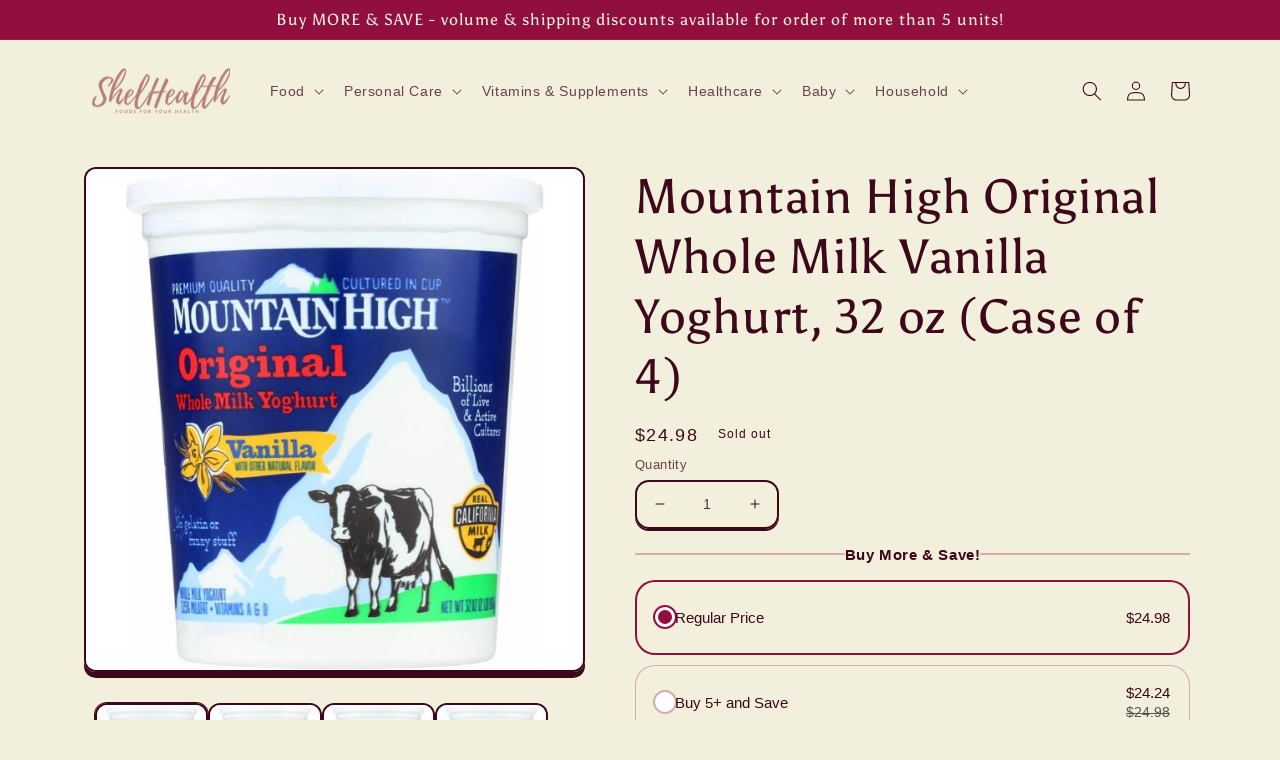

--- FILE ---
content_type: image/svg+xml
request_url: https://cdnapps.avada.io/boost-sales/Satisfaction_Guarantee.svg
body_size: 3991
content:
<svg id="Layer_1" data-name="Layer 1" xmlns="http://www.w3.org/2000/svg" viewBox="0 0 200 200"><defs><style>.cls-1{fill:#444;}</style></defs><title>1</title><path class="cls-1" d="M142.47,60.74V58.1a6.93,6.93,0,0,0-6.82-7H115.42c.72-4.52,2.47-15.73,2.47-17.84v-.46c0-8-5.92-14.48-13.19-14.48h-.41a5.84,5.84,0,0,0-4.2,1.82,6.9,6.9,0,0,0-1.89,5c.14,4.93-.32,11.46-1.44,13.82C93.85,45.09,85.5,51.75,79.65,55.42V51.09H59a1.5,1.5,0,0,0,0,3H76.65v51.63H59a1.5,1.5,0,0,0,0,3H79.65v-1.89a27.9,27.9,0,0,0,10.08,1.87l40.45,0a6.92,6.92,0,0,0,6.83-7V99.08a7.06,7.06,0,0,0-1.6-4.5,6.86,6.86,0,0,0,4.33-6.39V85.28a6.84,6.84,0,0,0-1.56-4.37,6.88,6.88,0,0,0,4.29-6.38V71.62a6.87,6.87,0,0,0-2.6-5.39A7,7,0,0,0,142.47,60.74Zm-3,0a3.92,3.92,0,0,1-3.82,4h-.14a1.5,1.5,0,0,0,0,3h.14a3.85,3.85,0,0,1,3.82,3.87v2.91a3.85,3.85,0,0,1-3.82,3.88h-2.87a1.5,1.5,0,0,0,0,3h.14a3.85,3.85,0,0,1,3.82,3.87v2.91a3.85,3.85,0,0,1-3.82,3.87h-2.74a1.5,1.5,0,0,0,0,3,3.93,3.93,0,0,1,3.83,4v2.63a3.93,3.93,0,0,1-3.83,4l-40.45,0a24.93,24.93,0,0,1-10.08-2.11V58.93c4.86-2.86,16-10.58,19.82-18.71,1.61-3.39,1.84-11.43,1.73-15.2a3.83,3.83,0,0,1,1-2.8,2.85,2.85,0,0,1,2-.91h.41c5.62,0,10.19,5.15,10.19,11.48v.46c0,1.71-1.61,12.31-2.7,19,0,0,0,0,0,.06a2.11,2.11,0,0,0,0,.25,1.36,1.36,0,0,0,0,.29,1.61,1.61,0,0,0,.23.54,1,1,0,0,0,.16.2,1,1,0,0,0,.26.21l.21.12s0,0,0,0a.58.58,0,0,0,.17.06l.15,0,.24,0h22a3.92,3.92,0,0,1,3.82,4Z"/><path class="cls-1" d="M130.18,95.06h-.13a1.5,1.5,0,0,1,0-3h.13a1.5,1.5,0,0,0,0,3Z"/><path class="cls-1" d="M33.4,148.89A7.82,7.82,0,0,0,36,150.47,9.12,9.12,0,0,0,39,151a7.16,7.16,0,0,0,3-.6,5.43,5.43,0,0,0,2.14-1.68,4,4,0,0,0,.82-2.52,5.14,5.14,0,0,0-.38-2.09,3.8,3.8,0,0,0-1.11-1.4,6,6,0,0,0-1.76-.92,21,21,0,0,0-2.37-.65,15.75,15.75,0,0,1-1.92-.59,3.31,3.31,0,0,1-1.3-.85,1.92,1.92,0,0,1-.47-1.35,1.87,1.87,0,0,1,.41-1.21,2.72,2.72,0,0,1,1.17-.81,5.09,5.09,0,0,1,1.85-.3,5,5,0,0,1,1.4.21,9.43,9.43,0,0,1,1.38.54,3.74,3.74,0,0,1,1,.73.88.88,0,0,0,.57.2,1.09,1.09,0,0,0,.81-.38,1.13,1.13,0,0,0,.34-.8,1.46,1.46,0,0,0-.57-1.08,5.81,5.81,0,0,0-2.14-1.26,8.44,8.44,0,0,0-2.83-.47,7.3,7.3,0,0,0-3,.58A4.94,4.94,0,0,0,34,135.88a4.1,4.1,0,0,0-.77,2.52,4.7,4.7,0,0,0,.36,1.9,4,4,0,0,0,1,1.4,5.62,5.62,0,0,0,1.62,1,10.31,10.31,0,0,0,2.15.6,13.27,13.27,0,0,1,2.22.64,3.69,3.69,0,0,1,1.41.93,2.11,2.11,0,0,1,.5,1.43,1.78,1.78,0,0,1-.48,1.23,3.36,3.36,0,0,1-1.29.84,5,5,0,0,1-1.76.31,6,6,0,0,1-2.34-.43,6.88,6.88,0,0,1-1.91-1.28,1.16,1.16,0,0,0-.72-.26,1.09,1.09,0,0,0-.84.36,1.18,1.18,0,0,0-.34.82,1.34,1.34,0,0,0,.53,1Z"/><path class="cls-1" d="M54.59,150.63a5.29,5.29,0,0,0,1.42-.82,4.65,4.65,0,0,0,.79-.82v.5a1.18,1.18,0,0,0,.35.87,1.13,1.13,0,0,0,.85.35,1.15,1.15,0,0,0,.87-.35,1.21,1.21,0,0,0,.33-.87V139.12a1.25,1.25,0,0,0-.33-.88,1.18,1.18,0,0,0-.87-.34,1.14,1.14,0,0,0-.85.36,1.19,1.19,0,0,0-.35.86v.46a4.75,4.75,0,0,0-.6-.58,5.47,5.47,0,0,0-1.52-.86,5.19,5.19,0,0,0-1.91-.34,5.32,5.32,0,0,0-2.92.84A5.91,5.91,0,0,0,47.78,141a7.89,7.89,0,0,0,0,6.8,6,6,0,0,0,2.09,2.34,5.34,5.34,0,0,0,3,.85A4.78,4.78,0,0,0,54.59,150.63Zm-4.78-4a5.22,5.22,0,0,1,0-4.46,4,4,0,0,1,1.34-1.56,3.44,3.44,0,0,1,2-.57,3.54,3.54,0,0,1,2,.57,4,4,0,0,1,1.34,1.56,5.42,5.42,0,0,1,0,4.46,4,4,0,0,1-1.34,1.57,3.54,3.54,0,0,1-2,.57,3.44,3.44,0,0,1-2-.57A4,4,0,0,1,49.81,146.6Z"/><path class="cls-1" d="M63.71,147.57a3.82,3.82,0,0,0,.34,1.79,2.18,2.18,0,0,0,.85.92,3,3,0,0,0,1.07.36,7.21,7.21,0,0,0,1,.07,2.61,2.61,0,0,0,1.34-.36,1.06,1.06,0,0,0,.63-.93,1,1,0,0,0-.24-.72.71.71,0,0,0-.53-.27,1,1,0,0,0-.49.1,1.19,1.19,0,0,1-.47.09,1.54,1.54,0,0,1-.52-.09.76.76,0,0,1-.39-.36,1.43,1.43,0,0,1-.15-.7v-7H68a1.12,1.12,0,0,0,.81-.31,1.06,1.06,0,0,0,.32-.77A1.11,1.11,0,0,0,68,138.23H66.11v-1.89a1.22,1.22,0,0,0-.33-.88,1.18,1.18,0,0,0-.87-.35,1.17,1.17,0,0,0-.85.35,1.19,1.19,0,0,0-.35.88v1.89H62.39a1.13,1.13,0,0,0-.8.31,1.11,1.11,0,0,0,0,1.58,1.09,1.09,0,0,0,.8.32h1.32Z"/><path class="cls-1" d="M72.88,138a1.15,1.15,0,0,0-.85.35,1.19,1.19,0,0,0-.35.88v10.27a1.18,1.18,0,0,0,.35.87,1.22,1.22,0,0,0,1.71,0,1.18,1.18,0,0,0,.34-.87V139.22a1.18,1.18,0,0,0-.34-.88A1.15,1.15,0,0,0,72.88,138Z"/><path class="cls-1" d="M72.86,136.41a1.77,1.77,0,0,0,1-.24,1,1,0,0,0,.32-.87v-.38a1,1,0,0,0-.31-.83,1.64,1.64,0,0,0-1-.25,1.75,1.75,0,0,0-1,.24,1,1,0,0,0-.33.84v.38a1,1,0,0,0,.31.86A1.66,1.66,0,0,0,72.86,136.41Z"/><path class="cls-1" d="M83.79,150.52a4.48,4.48,0,0,0,1.73-1.26,3.07,3.07,0,0,0,.68-2,3.14,3.14,0,0,0-1.33-2.75,5.5,5.5,0,0,0-1.32-.69c-.49-.17-1-.32-1.48-.45a13.91,13.91,0,0,1-1.41-.43,3.18,3.18,0,0,1-1-.6,1.24,1.24,0,0,1-.39-1,1.36,1.36,0,0,1,.33-1,1.9,1.9,0,0,1,.83-.47,4,4,0,0,1,1-.13,3.86,3.86,0,0,1,1.63.33,3,3,0,0,1,1.18.9,1.06,1.06,0,0,0,.67.26.93.93,0,0,0,.69-.22.87.87,0,0,0,.4-.76,1.37,1.37,0,0,0-.28-.75,4.33,4.33,0,0,0-1.24-1,6.48,6.48,0,0,0-3-.74,5.28,5.28,0,0,0-2.22.46,4.12,4.12,0,0,0-1.65,1.27,3,3,0,0,0-.64,1.94,3.17,3.17,0,0,0,.4,1.66,3.23,3.23,0,0,0,1,1.09,5.52,5.52,0,0,0,1.4.68c.52.18,1,.34,1.55.48s.93.27,1.34.42a3,3,0,0,1,1,.59,1.24,1.24,0,0,1,.39,1,1.35,1.35,0,0,1-.36,1,2,2,0,0,1-.87.48,4.88,4.88,0,0,1-1,.16,4.42,4.42,0,0,1-2-.43,5.39,5.39,0,0,1-1.5-1.18,1.15,1.15,0,0,0-.7-.37,1,1,0,0,0-.71.18,1,1,0,0,0-.51.75,1.27,1.27,0,0,0,.2.78,4.94,4.94,0,0,0,2.29,1.72,7.86,7.86,0,0,0,2.72.49A5.68,5.68,0,0,0,83.79,150.52Z"/><path class="cls-1" d="M90.4,140.51v9a1.18,1.18,0,0,0,.34.87,1.22,1.22,0,0,0,1.71,0,1.18,1.18,0,0,0,.35-.87v-9h2.35a1,1,0,0,0,.79-.31,1.07,1.07,0,0,0,.32-.79,1.09,1.09,0,0,0-1.11-1.11H92.8v-1.58a2.14,2.14,0,0,1,.14-.73,1.48,1.48,0,0,1,.48-.63,1.51,1.51,0,0,1,.89-.25,3.3,3.3,0,0,1,.82.11,2.82,2.82,0,0,0,.65.11.91.91,0,0,0,.67-.3,1.09,1.09,0,0,0,.29-.78,1,1,0,0,0-.33-.76,1.93,1.93,0,0,0-.8-.39,3.85,3.85,0,0,0-.94-.12A4.42,4.42,0,0,0,91.49,134a3.61,3.61,0,0,0-1.09,2.71v1.56H88.94a1.06,1.06,0,0,0-.78.32,1,1,0,0,0-.33.79,1,1,0,0,0,.33.79,1.06,1.06,0,0,0,.78.31Z"/><path class="cls-1" d="M105.59,150.63a5.29,5.29,0,0,0,1.42-.82,4.65,4.65,0,0,0,.79-.82v.5a1.18,1.18,0,0,0,.35.87,1.22,1.22,0,0,0,1.71,0,1.18,1.18,0,0,0,.34-.87V139.12a1.21,1.21,0,0,0-.34-.88,1.14,1.14,0,0,0-.86-.34,1.13,1.13,0,0,0-.85.36,1.19,1.19,0,0,0-.35.86v.46a4.75,4.75,0,0,0-.6-.58,5.47,5.47,0,0,0-1.52-.86,5.19,5.19,0,0,0-1.91-.34,5.3,5.3,0,0,0-2.92.84A5.91,5.91,0,0,0,98.78,141a7.89,7.89,0,0,0,0,6.8,6,6,0,0,0,2.08,2.34,5.37,5.37,0,0,0,3,.85A4.81,4.81,0,0,0,105.59,150.63Zm-4.79-4a5.32,5.32,0,0,1,0-4.46,4.1,4.1,0,0,1,1.35-1.56,3.43,3.43,0,0,1,1.95-.57,3.55,3.55,0,0,1,2,.57,4,4,0,0,1,1.34,1.56,5.42,5.42,0,0,1,0,4.46,4,4,0,0,1-1.34,1.57,3.55,3.55,0,0,1-2,.57,3.43,3.43,0,0,1-1.95-.57A4.06,4.06,0,0,1,100.8,146.6Z"/><path class="cls-1" d="M121.38,150.64a5.38,5.38,0,0,0,1.7-.8,1.35,1.35,0,0,0,.63-1,1.24,1.24,0,0,0-.27-.81,1,1,0,0,0-.81-.32,1,1,0,0,0-.71.23,3.43,3.43,0,0,1-.61.44,4.25,4.25,0,0,1-.79.28,5.45,5.45,0,0,1-1.18.1,3.84,3.84,0,0,1-2.1-.57,4.08,4.08,0,0,1-1.41-1.56,5.06,5.06,0,0,1,0-4.47,4,4,0,0,1,1.44-1.56,4.08,4.08,0,0,1,2.19-.57,5.48,5.48,0,0,1,.93.09,3.31,3.31,0,0,1,.78.24,4.33,4.33,0,0,1,.48.34,2.42,2.42,0,0,0,.42.29,1.19,1.19,0,0,0,.56.12.82.82,0,0,0,.72-.35,1.29,1.29,0,0,0,.24-.76,1.5,1.5,0,0,0-.56-1.14,4,4,0,0,0-1.57-.76,8.55,8.55,0,0,0-2.31-.28,6,6,0,0,0-5.45,3.2,7.14,7.14,0,0,0-.79,3.38,7.29,7.29,0,0,0,.76,3.36,5.83,5.83,0,0,0,2.13,2.35,6.07,6.07,0,0,0,3.26.86A8.09,8.09,0,0,0,121.38,150.64Z"/><path class="cls-1" d="M127.17,147.57a4,4,0,0,0,.33,1.79,2.2,2.2,0,0,0,.86.92,3,3,0,0,0,1.06.36,7.21,7.21,0,0,0,1,.07,2.68,2.68,0,0,0,1.35-.36,1.07,1.07,0,0,0,.62-.93,1,1,0,0,0-.24-.72.69.69,0,0,0-.53-.27,1.07,1.07,0,0,0-.49.1,1.13,1.13,0,0,1-.47.09,1.52,1.52,0,0,1-.51-.09.82.82,0,0,1-.4-.36,1.55,1.55,0,0,1-.14-.7v-7h1.92a1.09,1.09,0,0,0,.8-.31,1,1,0,0,0,.33-.77,1.13,1.13,0,0,0-1.13-1.13h-1.92v-1.89a1.18,1.18,0,0,0-.34-.88,1.21,1.21,0,0,0-2.06.88v1.89h-1.32a1.17,1.17,0,0,0-.81.31,1.14,1.14,0,0,0,0,1.58,1.13,1.13,0,0,0,.81.32h1.32Z"/><path class="cls-1" d="M136.31,136.41a1.81,1.81,0,0,0,1.05-.24,1,1,0,0,0,.32-.87v-.38a1,1,0,0,0-.31-.83,1.64,1.64,0,0,0-1-.25,1.73,1.73,0,0,0-1,.24,1,1,0,0,0-.34.84v.38a1.08,1.08,0,0,0,.31.86A1.68,1.68,0,0,0,136.31,136.41Z"/><path class="cls-1" d="M136.34,138a1.18,1.18,0,0,0-1.2,1.23v10.27a1.18,1.18,0,0,0,.34.87,1.15,1.15,0,0,0,.86.35,1.11,1.11,0,0,0,.86-.35,1.22,1.22,0,0,0,.34-.87V139.22a1.22,1.22,0,0,0-.34-.88A1.15,1.15,0,0,0,136.34,138Z"/><path class="cls-1" d="M149.75,138.65a6.6,6.6,0,0,0-6.48,0A6.4,6.4,0,0,0,141,141a7.27,7.27,0,0,0,0,6.82,6.5,6.5,0,0,0,8.77,2.31A6.17,6.17,0,0,0,152,147.8a7.34,7.34,0,0,0,0-6.82A6.29,6.29,0,0,0,149.75,138.65Zm.19,8a4,4,0,0,1-1.42,1.53,3.95,3.95,0,0,1-4,0,3.93,3.93,0,0,1-1.44-1.53,5.15,5.15,0,0,1,0-4.55,4,4,0,0,1,1.44-1.54,3.89,3.89,0,0,1,4,0,4.06,4.06,0,0,1,1.42,1.54,5.15,5.15,0,0,1,0,4.55Z"/><path class="cls-1" d="M156.78,150.71a1.12,1.12,0,0,0,.85-.35,1.15,1.15,0,0,0,.35-.87v-6.41a2.91,2.91,0,0,1,.42-1.55,3.18,3.18,0,0,1,1.17-1.1,3.42,3.42,0,0,1,1.72-.42,2.79,2.79,0,0,1,1.65.42,2.27,2.27,0,0,1,.83,1.1,4.67,4.67,0,0,1,.24,1.55v6.41a1.21,1.21,0,0,0,.33.87,1.23,1.23,0,0,0,1.72,0,1.18,1.18,0,0,0,.35-.87v-6.43a9.19,9.19,0,0,0-.37-2.66,3.71,3.71,0,0,0-1.31-1.89,4.34,4.34,0,0,0-2.64-.71,4.43,4.43,0,0,0-1.59.28,5,5,0,0,0-1.34.74,5.74,5.74,0,0,0-1,1l-.16.23v-.75a1.15,1.15,0,0,0-.35-.87,1.22,1.22,0,0,0-1.71,0,1.22,1.22,0,0,0-.34.87v10.18a1.22,1.22,0,0,0,.34.87A1.11,1.11,0,0,0,156.78,150.71Z"/><path class="cls-1" d="M46.13,170.63H42a1.21,1.21,0,0,0-.88.34,1.14,1.14,0,0,0-.34.86,1.18,1.18,0,0,0,.34.87A1.25,1.25,0,0,0,42,173h2.76v3.66a7.07,7.07,0,0,1-1.39.46,8.75,8.75,0,0,1-1.78.2,6,6,0,0,1-5.31-3.08,6.59,6.59,0,0,1,0-6.33,6,6,0,0,1,5.31-3.07,7.23,7.23,0,0,1,1.64.18,6.33,6.33,0,0,1,1.44.52,1.33,1.33,0,0,0,.32.12,1.48,1.48,0,0,0,.35.05,1,1,0,0,0,.8-.38,1.26,1.26,0,0,0,.33-.87,1.1,1.1,0,0,0-.15-.54,1.08,1.08,0,0,0-.45-.45,7.69,7.69,0,0,0-2-.76,9.49,9.49,0,0,0-2.28-.27,8.73,8.73,0,0,0-3.4.66A8.62,8.62,0,0,0,35.39,165a8.79,8.79,0,0,0-1.86,2.75,8.89,8.89,0,0,0,0,6.77,8.75,8.75,0,0,0,1.86,2.74,8.46,8.46,0,0,0,2.78,1.85,8.73,8.73,0,0,0,3.4.66,8.93,8.93,0,0,0,2.75-.41,10.19,10.19,0,0,0,2.39-1.08,1.75,1.75,0,0,0,.43-.43,1,1,0,0,0,.19-.65v-5.32a1.2,1.2,0,0,0-1.2-1.23Z"/><path class="cls-1" d="M59.62,166.89a1.11,1.11,0,0,0-.86.35,1.18,1.18,0,0,0-.34.87v6.31a3.26,3.26,0,0,1-.74,2.33,2.93,2.93,0,0,1-2.19.77,2.81,2.81,0,0,1-2.14-.77,3.26,3.26,0,0,1-.74-2.33v-6.31a1.18,1.18,0,0,0-.34-.87,1.15,1.15,0,0,0-.86-.35,1.11,1.11,0,0,0-.86.35,1.22,1.22,0,0,0-.34.87v6.31a5.31,5.31,0,0,0,1.38,3.9,5.21,5.21,0,0,0,3.9,1.41,4.86,4.86,0,0,0,5.33-5.31v-6.31a1.15,1.15,0,0,0-.35-.87A1.12,1.12,0,0,0,59.62,166.89Z"/><path class="cls-1" d="M74.5,166.7a1.14,1.14,0,0,0-.85.36,1.19,1.19,0,0,0-.35.86v.46a4.75,4.75,0,0,0-.6-.58,5.47,5.47,0,0,0-1.52-.86,5.19,5.19,0,0,0-1.91-.34,5.32,5.32,0,0,0-2.92.84,5.91,5.91,0,0,0-2.07,2.32,7.89,7.89,0,0,0,0,6.8,5.93,5.93,0,0,0,2.09,2.34,5.32,5.32,0,0,0,3,.85,4.81,4.81,0,0,0,1.75-.32,5.29,5.29,0,0,0,1.42-.82,4.65,4.65,0,0,0,.79-.82v.5a1.18,1.18,0,0,0,.35.87,1.13,1.13,0,0,0,.85.35,1.15,1.15,0,0,0,.87-.35,1.21,1.21,0,0,0,.33-.87V167.92a1.25,1.25,0,0,0-.33-.88A1.18,1.18,0,0,0,74.5,166.7Zm-1.56,8.7A4,4,0,0,1,71.6,177a3.55,3.55,0,0,1-2,.57,3.43,3.43,0,0,1-1.95-.57,4,4,0,0,1-1.34-1.57,5.22,5.22,0,0,1,0-4.46,4,4,0,0,1,1.34-1.56,3.43,3.43,0,0,1,1.95-.57,3.55,3.55,0,0,1,2,.57,4,4,0,0,1,1.34,1.56,5.42,5.42,0,0,1,0,4.46Z"/><path class="cls-1" d="M86.5,166.94a1.72,1.72,0,0,0-1.08-.34,4.29,4.29,0,0,0-1.43.24,4.19,4.19,0,0,0-1.23.67,4.48,4.48,0,0,0-1.3,1.62v-1a1.18,1.18,0,0,0-.35-.87,1.22,1.22,0,0,0-1.71,0,1.18,1.18,0,0,0-.34.87v10.18a1.18,1.18,0,0,0,.34.87,1.22,1.22,0,0,0,1.71,0,1.18,1.18,0,0,0,.35-.87v-5.76a4.48,4.48,0,0,1,.25-1.56,3.86,3.86,0,0,1,.69-1.21,2.81,2.81,0,0,1,1-.78,2.23,2.23,0,0,1,1-.27,1.77,1.77,0,0,1,.79.16,1.69,1.69,0,0,0,.7.15,1.08,1.08,0,0,0,.74-.3,1.21,1.21,0,0,0,.34-.94A1,1,0,0,0,86.5,166.94Z"/><path class="cls-1" d="M99.15,166.7a1.13,1.13,0,0,0-.85.36,1.15,1.15,0,0,0-.35.86v.46a4.75,4.75,0,0,0-.6-.58,5.47,5.47,0,0,0-1.52-.86,5.51,5.51,0,0,0-4.83.5,6,6,0,0,0-2.08,2.32,8,8,0,0,0,0,6.8A6.09,6.09,0,0,0,91,178.9a5.35,5.35,0,0,0,3,.85,4.81,4.81,0,0,0,1.75-.32,5.45,5.45,0,0,0,1.42-.82,4.65,4.65,0,0,0,.79-.82v.5a1.15,1.15,0,0,0,.35.87,1.22,1.22,0,0,0,1.71,0,1.18,1.18,0,0,0,.34-.87V167.92A1.21,1.21,0,0,0,100,167,1.14,1.14,0,0,0,99.15,166.7Zm-1.56,8.7A4,4,0,0,1,96.25,177a3.57,3.57,0,0,1-2,.57,3.41,3.41,0,0,1-2-.57A4.06,4.06,0,0,1,91,175.4a5.32,5.32,0,0,1,0-4.46,4.1,4.1,0,0,1,1.35-1.56,3.41,3.41,0,0,1,2-.57,3.57,3.57,0,0,1,2,.57,4,4,0,0,1,1.34,1.56,5.42,5.42,0,0,1,0,4.46Z"/><path class="cls-1" d="M112.85,167.31a4.3,4.3,0,0,0-2.64-.71,4.34,4.34,0,0,0-1.58.28,4.9,4.9,0,0,0-1.35.74,5.74,5.74,0,0,0-1,1c-.06.08-.1.15-.15.23v-.75a1.18,1.18,0,0,0-.35-.87,1.13,1.13,0,0,0-.85-.35,1.15,1.15,0,0,0-.87.35,1.21,1.21,0,0,0-.33.87v10.18a1.21,1.21,0,0,0,.33.87,1.15,1.15,0,0,0,.87.35,1.13,1.13,0,0,0,.85-.35,1.18,1.18,0,0,0,.35-.87v-6.41a2.91,2.91,0,0,1,.42-1.55,3.23,3.23,0,0,1,1.16-1.1,3.46,3.46,0,0,1,1.73-.42,2.78,2.78,0,0,1,1.64.42,2.21,2.21,0,0,1,.83,1.1,4.67,4.67,0,0,1,.24,1.55v6.41a1.18,1.18,0,0,0,.34.87,1.22,1.22,0,0,0,1.71,0,1.15,1.15,0,0,0,.35-.87v-6.43a8.86,8.86,0,0,0-.37-2.66A3.66,3.66,0,0,0,112.85,167.31Z"/><path class="cls-1" d="M123.34,169.24a1.09,1.09,0,0,0,.8-.31,1,1,0,0,0,.33-.77,1.13,1.13,0,0,0-1.13-1.13h-1.92v-1.89a1.18,1.18,0,0,0-.34-.88,1.22,1.22,0,0,0-1.71,0,1.19,1.19,0,0,0-.35.88V167H117.7a1.13,1.13,0,0,0-.8.31,1.11,1.11,0,0,0,0,1.58,1.09,1.09,0,0,0,.8.32H119v7.13a3.82,3.82,0,0,0,.34,1.79,2.12,2.12,0,0,0,.85.92,3,3,0,0,0,1.07.36,7,7,0,0,0,1,.07,2.64,2.64,0,0,0,1.34-.36,1.06,1.06,0,0,0,.63-.93,1,1,0,0,0-.25-.72.69.69,0,0,0-.52-.27,1.12,1.12,0,0,0-.5.1,1.11,1.11,0,0,1-.46.09,1.54,1.54,0,0,1-.52-.09.82.82,0,0,1-.4-.36,1.55,1.55,0,0,1-.14-.7v-7Z"/><path class="cls-1" d="M136.46,168.36a6.23,6.23,0,0,0-1.89-1.29,5.47,5.47,0,0,0-2.23-.47,5.69,5.69,0,0,0-2.9.8,6,6,0,0,0-2.22,2.31,7.17,7.17,0,0,0-.86,3.61,6.66,6.66,0,0,0,.81,3.32,5.72,5.72,0,0,0,2.27,2.28,6.78,6.78,0,0,0,3.45.83,6.11,6.11,0,0,0,2.39-.48,5.9,5.9,0,0,0,1.79-1.1,1.25,1.25,0,0,0,.53-1,1,1,0,0,0-.29-.71,1,1,0,0,0-.72-.3,1.34,1.34,0,0,0-.72.22c-.19.16-.42.32-.67.5a3.56,3.56,0,0,1-1,.44,5.08,5.08,0,0,1-1.47.18,4,4,0,0,1-2.06-.54,3.89,3.89,0,0,1-1.49-1.52,4.33,4.33,0,0,1-.51-1.63H137a1.28,1.28,0,0,0,.84-.31,1.12,1.12,0,0,0,.39-.8,6.43,6.43,0,0,0-.51-2.43A6.22,6.22,0,0,0,136.46,168.36Zm-6.68,1.43a3.24,3.24,0,0,1,1.18-.73,4.25,4.25,0,0,1,1.38-.23,3.7,3.7,0,0,1,1.56.35,3.43,3.43,0,0,1,1.25,1,2.61,2.61,0,0,1,.55,1.48v.17h-6.9a4.64,4.64,0,0,1,.17-.69A3.57,3.57,0,0,1,129.78,169.79Z"/><path class="cls-1" d="M150.42,168.36a6.18,6.18,0,0,0-1.88-1.29,5.47,5.47,0,0,0-2.23-.47,5.72,5.72,0,0,0-2.91.8,6.17,6.17,0,0,0-2.22,2.31,7.27,7.27,0,0,0-.85,3.61,6.66,6.66,0,0,0,.81,3.32,5.76,5.76,0,0,0,2.26,2.28,6.84,6.84,0,0,0,3.46.83,6.11,6.11,0,0,0,2.39-.48,6,6,0,0,0,1.79-1.1,1.24,1.24,0,0,0,.52-1,1,1,0,0,0-.28-.71,1,1,0,0,0-.72-.3,1.34,1.34,0,0,0-.72.22c-.2.16-.42.32-.68.5a3.3,3.3,0,0,1-1,.44,5,5,0,0,1-1.46.18,4,4,0,0,1-2.06-.54,3.89,3.89,0,0,1-1.49-1.52,4.33,4.33,0,0,1-.51-1.63H151a1.28,1.28,0,0,0,.84-.31,1.12,1.12,0,0,0,.39-.8,6.43,6.43,0,0,0-.51-2.43A6.08,6.08,0,0,0,150.42,168.36Zm-6.67,1.43a3.24,3.24,0,0,1,1.18-.73,4.25,4.25,0,0,1,1.38-.23,3.7,3.7,0,0,1,1.56.35,3.52,3.52,0,0,1,1.25,1,2.61,2.61,0,0,1,.55,1.48v.17h-6.9a4.64,4.64,0,0,1,.17-.69A3.57,3.57,0,0,1,143.75,169.79Z"/><path class="cls-1" d="M165.29,161.75a1.17,1.17,0,0,0-.85.35,1.19,1.19,0,0,0-.35.88v5.43a5.13,5.13,0,0,0-.62-.61,5.39,5.39,0,0,0-1.53-.86,5.06,5.06,0,0,0-1.88-.34,5.25,5.25,0,0,0-2.92.85,6.08,6.08,0,0,0-2.07,2.33,7.87,7.87,0,0,0,0,6.79,6,6,0,0,0,2.09,2.33,5.34,5.34,0,0,0,3,.85,4.78,4.78,0,0,0,1.75-.32,5.06,5.06,0,0,0,1.42-.83,4.73,4.73,0,0,0,.79-.84v.53a1.18,1.18,0,0,0,.35.87,1.13,1.13,0,0,0,.85.35,1.15,1.15,0,0,0,.87-.35,1.21,1.21,0,0,0,.33-.87V163a1.21,1.21,0,0,0-.33-.89A1.18,1.18,0,0,0,165.29,161.75Zm-1.56,13.66A4,4,0,0,1,162.4,177a3.53,3.53,0,0,1-2,.57,3.44,3.44,0,0,1-2-.57,4,4,0,0,1-1.34-1.56,5.25,5.25,0,0,1,0-4.47,4,4,0,0,1,1.34-1.56,3.44,3.44,0,0,1,2-.57,3.54,3.54,0,0,1,2,.57,4,4,0,0,1,1.34,1.56,5.44,5.44,0,0,1,0,4.47Z"/></svg>